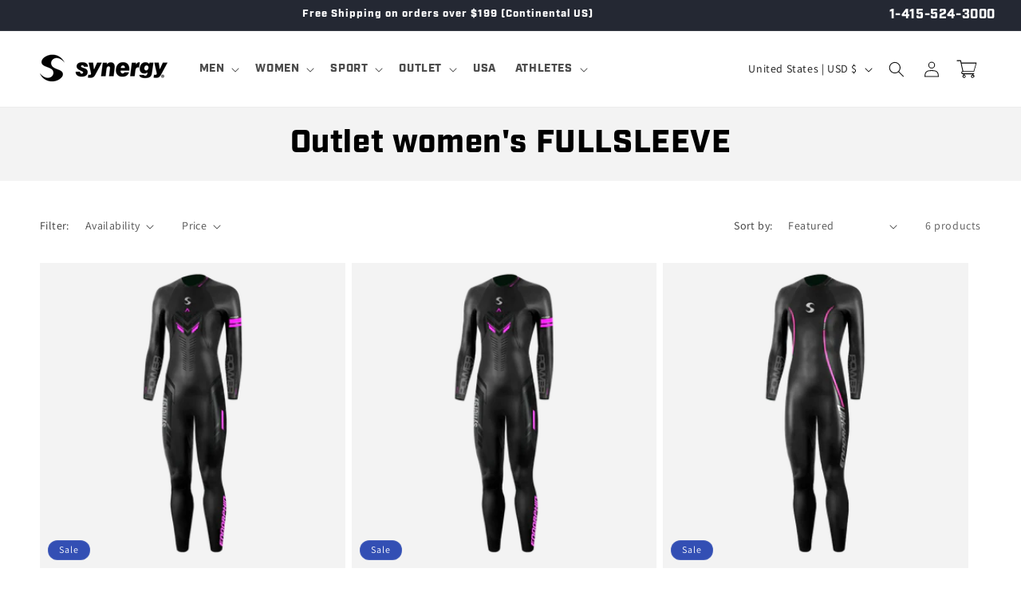

--- FILE ---
content_type: text/css
request_url: https://synergywetsuits.com/cdn/shop/t/38/assets/bl.css?v=66572395470318044871744673603
body_size: 446
content:
.collection-hero__title{text-align:center}.product__media.media.media--transparent{background-color:#fff}.image-magnify-full-size{background-color:#fff!important}@media screen and (max-width: 750px){img.global-media-settings.global-media-settings--no-shadow.active{background-color:#fff!important}}input.disabled+label{display:none!important}legend.form__label{padding-top:20px}.mega-menu__link,.header__menu-item{font-family:industry,sans-serif;font-weight:500;font-style:normal;text-transform:uppercase!important;text-decoration:none!important}.mega-menu__link--level-2{font-family:industry,sans-serif;font-weight:800}.bl-toplevel{font-family:industry,sans-serif;font-weight:800;font-style:normal}.menu-drawer__navigation{font-family:industry,sans-serif;font-weight:500;font-style:normal}.mega-menu__link:hover,.mega-menu__link:focus,.header__menu-item:hover,.header__menu-item:focus{text-decoration:none!important}.bl-full-width-banner{width:100%;background:linear-gradient(to right,#6cb4ee,#007fff);color:#fff;padding:20px 0}.bl-banner-grid{display:flex;justify-content:space-between;align-items:center;gap:0;padding:0}.bl-banner-column{flex:1;text-align:center;margin:0;padding:0}.bl-banner-icon{font-size:4.2rem;font-weight:300;margin-bottom:10px}.bl-banner-text{font-size:1.56rem;line-height:1.5;word-wrap:break-word;margin:0}@media (max-width: 768px){.bl-banner-grid{justify-content:space-between}.bl-banner-column{padding:0}.bl-banner-icon{font-size:2.8rem}.bl-banner-text{font-size:1.3rem}}.footer__blocks-wrapper{color:silver;text-transform:uppercase}.footer-block__heading{font-size:1.2rem;font-weight:700;cursor:pointer;display:flex;justify-content:space-between;align-items:center;padding:8px 0;margin:0}.footer-block__heading:after{content:"\f078";font-family:"Font Awesome 5 Free";font-weight:900;font-size:.8rem;margin-left:10px;transition:transform .3s ease}.footer-block__newsletter .footer-block__heading:after{display:none}.footer-block__details-content{display:none;padding:0;margin:0}.footer-block__details-content ul{margin-top:10px;margin-bottom:0;padding:0;list-style:none}.footer-block.open .footer-block__details-content{display:block;padding-top:10px}.footer-block.open .footer-block__heading:after{transform:rotate(180deg)}.footer-block{margin:0;padding:10px 0;border-bottom:1px dotted rgb(192,192,192)}.footer-block:last-child{border-bottom:none}@media screen and (max-width: 749px){.footer-block.grid__item{margin:0!important;padding:0;width:100%}.footer-block{padding:8px 0;margin-bottom:5px}.footer-block__heading:after{display:inline-block}.footer-block__heading{margin:0}}@media (min-width: 769px){.footer-block__details-content{display:block;padding:0;margin:0}.footer-block__heading:after{display:none}.footer-block{border-bottom:none}}.product-form__input--pill input[type=radio]+label{border:var(--variant-pills-border-width) solid rgba(var(--color-foreground),var(--variant-pills-border-opacity));background-color:rgb(var(--color-background));color:rgba(var(--color-foreground));border-radius:var(--variant-pills-radius);color:rgb(var(--color-foreground));display:inline-block;margin:.7rem .5rem .2rem 0;padding:1rem 2rem;font-size:1.4rem;letter-spacing:.1rem;line-height:1;text-align:center;transition:border var(--duration-short) ease;cursor:pointer;position:relative}.product-form__input--pill input[type=radio]+label.swatch-thumbnail{border:none;border-radius:0;padding:0;background-color:#fff!important}.product-form__input--pill input[type=radio]+label.swatch-thumbnail img{width:70px;height:70px;display:block;border-radius:0;margin:0;border:2px solid transparent;transition:border-color .3s ease}.product-form__input--pill input[type=radio]:checked+label.swatch-thumbnail img{border-color:#ceff00}.product-color-swatches{display:flex!important;flex-wrap:wrap!important;gap:.5rem!important;margin-top:10px!important;margin-bottom:.5rem!important;justify-content:flex-start!important;z-index:10}.color-swatch__image{width:40px!important;height:40px!important;object-fit:cover!important;background-color:#fff!important;z-index:10}@media screen and (max-width: 768px){.color-swatch__image{width:20px!important;height:20px!important}}.star-container svg path{fill:#e6ac00!important;stroke:#e6ac00!important}.yotpo-sr-bottom-line-left-panel{color:#e6ac00!important;font-weight:700;font-size:16px;display:flex;align-items:center}.card__content-wrapper{display:flex;flex-direction:column;justify-content:space-between;min-height:100%}.card__information{margin-top:auto;display:flex;flex-direction:column;justify-content:center;align-items:flex-start}.shopify-policy__container{max-width:100%!important;padding-bottom:50px}.announcement-bar__phone{font-family:industry,sans-serif;font-weight:800}
/*# sourceMappingURL=/cdn/shop/t/38/assets/bl.css.map?v=66572395470318044871744673603 */
